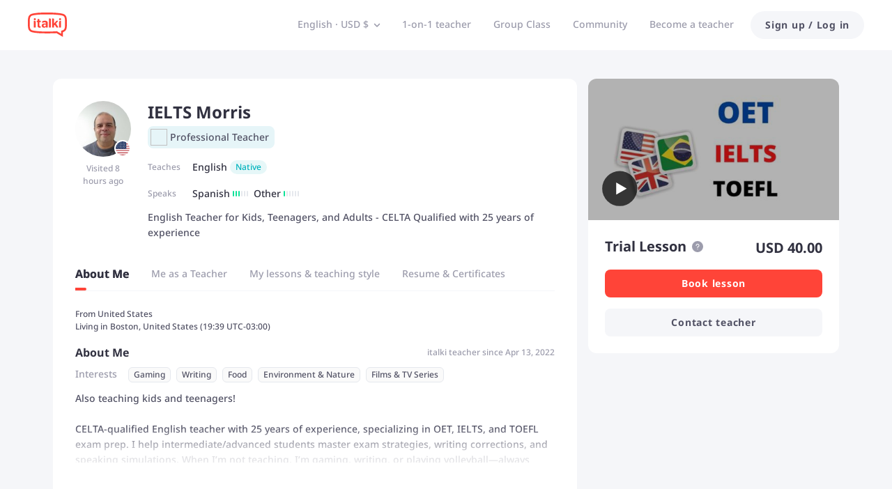

--- FILE ---
content_type: text/javascript
request_url: https://scdn.italki.com/ng/_next/static/chunks/55712.db2358985c3add57.js
body_size: 7716
content:
(self.webpackChunk_N_E=self.webpackChunk_N_E||[]).push([[55712,39821],{3009:function(e,t,n){"use strict";n.d(t,{Z:function(){return r}});var o=n(52322),i=n(2784),a=n(41869),s=n.n(a),r=function(e){let{width:t,height:n}=e,a=t?parseInt(t,10)+"px":"51px",r=n?parseInt(n,10)+"px":"51px",l=(0,i.useRef)(),[c,d]=(0,i.useState)(!1);return(0,i.useEffect)(()=>(l.current=setTimeout(()=>{d(!0)},300),()=>{clearTimeout(l.current)}),[]),(0,i.useEffect)(()=>{c&&clearTimeout(l.current)},[c]),(0,o.jsx)(o.Fragment,{children:c&&(0,o.jsx)("div",{className:s().position,style:{width:a,height:r},children:(0,o.jsx)("div",{className:s().circle,style:{width:a,height:r}})})})}},91579:function(e,t,n){"use strict";var o=n(52322),i=n(2784),a=n(18950),s=n(34160),r=n(82192),l=n(7390),c=n(59165),d=n(19450),u=n(13751),p=n(65945),m=n(44462),g=n(59356),C=n(64748),h=n(34205),f=n(17261);t.Z=e=>{let{isMobile:t,isCampaign:n,isAffiliate:_,unread:E,closeMenu:S,logout:N,t:k,isInGCStudentWhiteList:y,onboarding:T,proMemberInfo:O}=e,v=(0,c.Z)(),{state:A}=i.useContext(s.ZP),{checkFeature:I}=(0,h.hz)(),b=i.useRef(null),R=(0,u.Z)(!1),{showPro:L,isPro:Z,inPaymentWhiteList:x}=(0,m.Z)(O),M=(0,g.Z)(O),P=I(C.h.PLUS_PUBLIC_01012025)||x,D=(0,d.ZP)({page:"PLUS"}),U=(0,d.ZP)({page:"QUIZ"}),w=!1;T&&A.user&&A.language_list&&(w=(0,p.Z)(T,A.user));let G=i.useMemo(()=>{var e,o,i,s,r;let c=[],u=!P&&L||P&&[4,5].indexOf(M)>-1?[{item:Z?"italki‘s PRO Equity":"Try italki Pro",code:Z?"PRO002":"PRO006",link:D,icon:l.Z.Plus,onClick:()=>{S(),!P&&L&&a.Z.track("interact_italkiplus_trial_button",{button_location:"dashboard_right_sidebar",action:"learn_more"})},mobile:!0}]:[],p=P&&[1,3].indexOf(M)>-1?[{item:1===M?"Start 30-Day Free Trial":"Upgrade now",code:1===M?"PRO125":"PRO001",icon:l.Z.Plus,onClick:()=>{var e;S(),a.Z.track("interact_italkiplus_subscription_button",{button_location:"dashboard_right_sidebar",action:"subscribe_plus"}),null==b||null===(e=b.current)||void 0===e||e.open()},mobile:!0}]:[],m=[{item:"Find a Teacher",code:"CO56",link:(0,d.ZP)({page:"DEFAULT_TEACHERS"}),icon:l.Z.FindIcon,onClick:S,mobile:!0,"data-cy":"m-nav_findteacher"},{item:"Group Class",code:"GC106",link:(0,d.ZP)({page:"GROUP_CLASS_LANG",params:{lang:v}}),icon:l.Z.GroupClassIcon,onClick:(r="group_class",()=>{a.Z.track("click_navi_buttons",{entrance_name:r}),S()}),mobile:!0,"data-cy":""},...u,...p,{item:"Community",code:"M0114",link:(0,d.ZP)({page:"COMMUNITY_FOR_YOU"}),icon:l.Z.CommunityIcon,onClick:S,mobile:!0,external:!0,"data-cy":"m-nav_community"}],g=[{item:"Messages",code:"NV4",link:(0,d.ZP)({page:"MESSAGES"}),icon:l.Z.MessageIcon,onClick:S,mobile:!0,badge:!0,badgeCount:E,"data-cy":"m-nav_messages"},{item:"My Lessons",code:"NV5",link:(0,d.ZP)({page:"LESSONS"}),icon:l.Z.MyLessonsIcon,onClick:S,"data-cy":"nav_mylessons"},{item:"My Teachers",code:"NV6",link:(0,d.ZP)({page:"CONTACTS_FAVORITED_TEACHER"}),icon:l.Z.MyTeachersIcon,onClick:S,"data-cy":"nav_myteachers"},{item:"My Tests",code:"ILA008",link:(0,d.ZP)({page:"LANGUAGE_ASSESSMENT_MY_TEST"}),icon:l.Z.Test2Icon,onClick:S,"data-cy":"nav_mytests"},{item:"My Quizzes",code:"QP052",link:U,icon:l.Z.Test,onClick:S,"data-cy":"nav_myquizzes"},{item:"My Wallet",code:"NV7",link:(0,d.ZP)({page:"STUDENT_WALLET"}),icon:l.Z.BalanceIcon,onClick:S,"data-cy":"nav_mywallets"},{item:"Calendar",code:"CO9",link:(0,d.ZP)({page:"CALENDAR"}),icon:l.Z.CalendarIcon,onClick:S,"data-cy":"nav_calendar"},{item:"Profile",code:"NV8",link:(0,d.ZP)({page:"USER",params:{id:(null===(o=A.user)||void 0===o?void 0:null===(e=o.user_id)||void 0===e?void 0:e.toString())||""}}),icon:l.Z.ProfileIcon,onClick:S,badge:w,"data-cy":"nav_profile"},{item:"Settings",code:"NV10",link:(0,d.ZP)({page:"SETTINGS_ACCOUNT"}),icon:l.Z.SettingIcon,onClick:H,"data-cy":"nav_settings"},{item:"Support",code:"NV11",link:(0,d.ZP)({page:"SSO"}),icon:l.Z.SupportIcon,onClick:S,"data-cy":"nav_support"},{item:"Refer a friend",code:"NV9",link:(0,d.ZP)({page:"REFERRAL"}),icon:l.Z.RefferAFriendIcon,onClick:S,"data-cy":"nav_referfriend"},{item:"Switch to Teacher Mode",code:"M0050",icon:l.Z.SwitchIcon,link:(0,d.ZP)({teacherSite:!0,page:"ALLOW_EMPTY"}),onClick:S},{item:"Log out",code:"NV12",icon:l.Z.LogoutIcon,onClick:j,"data-cy":"nav_logout"}],C=[{item:"Dashboard",code:"M0073",link:(0,d.ZP)({page:"AFFILIATES_DASHBOARD"}),icon:l.Z.DashboardIcon,onClick:S,"data-cy":""},{item:"Payment",code:"ST35",link:(0,d.ZP)({page:"AFFILIATES_PAYMENT"}),icon:l.Z.BalanceIcon,onClick:S,"data-cy":""},{item:"Support",code:"NV11",link:(0,d.ZP)({page:"SSO"}),icon:l.Z.SupportIcon,onClick:S,"data-cy":"nav_support"},{item:"Log out",code:"NV12",icon:l.Z.LogoutIcon,onClick:j,"data-cy":"nav_logout"}];if(_)return C;if(c=n?g:m.concat(g),t||(c=c.filter(e=>"Find a Teacher"!==e.item&&"Community"!==e.item&&"Messages"!==e.item&&"Group Class"!==e.item)),(null===(i=A.user)||void 0===i?void 0:i.is_pro)||(null===(s=A.user)||void 0===s?void 0:s.is_tutor)||(c=c.filter(e=>"Switch to Teacher Mode"!==e.item)),y||(c=c.filter(e=>"Group Class"!==e.item)),R){let e=c.findIndex(e=>e.link===(0,d.ZP)({page:"REFERRAL"}));c.splice(e,0,{item:"Redeem",code:"FN122",link:(0,d.ZP)({page:"STUDENT_WALLET"}),icon:l.Z.RefferAFriendIcon,onClick:S,"data-cy":"nav_redeem_code"})}return c},[A,R,w,D]);function j(){N(),S()}function H(){S(),a.Z.track("click_user_account_settings_button")}return(0,o.jsxs)(o.Fragment,{children:[(0,o.jsx)(r.Z,{list:G,t:k}),(0,o.jsx)(f.Z,{isMobile:!0,ref:b})]})}},39821:function(e,t,n){"use strict";n.r(t),n.d(t,{default:function(){return U}});var o=n(52322),i=n(2784),a=n(5632),s=n(82192),r=n(87014),l=n(47346),c=n(39724),d=n(27674),u=n(6870),p=n(70727),m=n(89736),g=n(44286),C=n(37599),h=n(63118);class f extends i.Component{getLineStyle(e){return{position:"absolute",height:"20%",left:0,right:0,top:2*e*20+"%",opacity:this.state.hover?.6:1,...this.state.hover&&this.props.styles.bmBurgerBarsHover}}render(){let e;if(this.props.customIcon){let t={className:"bm-icon ".concat(this.props.customIcon.props.className||"").trim(),id:"react-burger-menu-btn",onClick:this.props.onClick,onMouseEnter:()=>{this.setState({hover:!0})},onMouseLeave:()=>{this.setState({hover:!1})}};e=i.cloneElement(this.props.customIcon,t)}else e=(0,o.jsx)("span",{id:"react-burger-menu-btn",children:[0,1,2].map(e=>(0,o.jsx)("span",{className:"bm-burger-bars ".concat(this.props.barClassName," ").concat(this.state.hover?"bm-burger-bars-hover":"").trim(),style:{...this.getLineStyle(e),...this.props.styles.bmBurgerBars}},e))});return(0,o.jsx)("div",{className:"bm-burger-button ".concat(this.props.className).trim(),style:{zIndex:1e3,...this.props.styles.bmBurgerButton},children:e})}constructor(e){super(e),this.state={hover:!1}}}f.defaultProps={barClassName:"",className:"",styles:{}},n(33133);var _=n(25237),E=n.n(_),S=n(3009);let N=E()(()=>n.e(16992).then(n.bind(n,16992)),{loadableGenerated:{webpack:()=>[16992]},loading:()=>(0,o.jsx)(S.Z,{})});var k=(e=>{if(!e)throw Error("No styles supplied");let t=t=>{let[n,a]=i.useState(!1),s=i.useRef({});function r(){let e=arguments.length>0&&void 0!==arguments[0]?arguments[0]:{};s.current=e,a(t=>{if(t){let e=0;document.body.style&&(e=-1*parseInt(document.body.style.top)),document.body.removeAttribute("style"),window.scrollTo(0,e)}else if(document.body.style){let e=window.scrollY;document.body.style.inset="-".concat(e,"px 0px 0px"),document.body.style.top="-".concat(e,"px"),document.body.style.position="fixed",document.body.style.overflow="hidden"}return void 0!==e.isOpen?e.isOpen:!t})}function l(){"function"==typeof t.onOpen?t.onOpen():r()}function c(){"function"==typeof t.onClose?t.onClose():r()}function d(e,o){let{width:i,right:a}=t;return e(n,"string"!=typeof i?"".concat(i,"px"):i,a,o)}function u(n,o,i){let a="bm"+n.replace(n.charAt(0),n.charAt(0).toUpperCase()),s=h.Z[n]?d(h.Z[n]):{};return e[n]&&(s={...s,...d(e[n],o+1)}),t.styles[a]&&(s={...s,...t.styles[a]}),i&&(s={...s,...i}),t.noTransition&&delete s.transition,s}return i.useEffect(()=>{let{noStateChange:e}=s.current;e||t.onStateChange({isOpen:n})},[n]),(0,o.jsxs)("div",{children:[!t.noOverlay&&(0,o.jsx)("div",{className:"bm-overlay ".concat(t.overlayClassName).trim(),onClick:function(){!0===t.disableOverlayClick||"function"==typeof t.disableOverlayClick&&t.disableOverlayClick()||c()},style:u("overlay")}),!1!==t.customBurgerIcon&&(0,o.jsx)("div",{style:u("burgerIcon"),children:(0,o.jsx)(f,{onClick:l,onTouchStart:l,onMouseEnter:l,styles:t.styles,customIcon:t.customBurgerIcon,className:t.burgerButtonClassName,barClassName:t.burgerBarClassName,onIconStateChange:t.onIconStateChange})}),n&&(0,o.jsx)(N,{id:t.id,className:t.className,styles:t.styles,morphShapeClassName:t.morphShapeClassName,customCrossIcon:t.customCrossIcon,crossButtonClassName:t.crossButtonClassName,crossClassName:t.crossClassName,close:c,itemClassName:t.itemClassName,itemListClassName:t.itemListClassName,itemListElement:t.itemListElement,menuClassName:t.menuClassName,getStyles:u,isOpen:n,childrenEle:t.children})]})};return t.defaultProps={bodyClassName:"",burgerBarClassName:"",burgerButtonClassName:"",className:"",crossButtonClassName:"",crossClassName:"",disableAutoFocus:!1,disableCloseOnEsc:!1,htmlClassName:"",id:"",itemClassName:"",itemListClassName:"",menuClassName:"",morphShapeClassName:"",noOverlay:!1,noTransition:!1,onStateChange:()=>{},outerContainerId:"",overlayClassName:"",pageWrapId:"",styles:{},width:300,itemListElement:"nav"},t})({pageWrap:(e,t,n)=>({MozTransform:e?"":n?"translate3d(-".concat(t,", 0, 0)"):"translate3d(".concat(t,", 0, 0)"),MsTransform:e?"":n?"translate3d(-".concat(t,", 0, 0)"):"translate3d(".concat(t,", 0, 0)"),OTransform:e?"":n?"translate3d(-".concat(t,", 0, 0)"):"translate3d(".concat(t,", 0, 0)"),WebkitTransform:e?"":n?"translate3d(-".concat(t,", 0, 0)"):"translate3d(".concat(t,", 0, 0)"),transform:e?"":n?"translate3d(-".concat(t,", 0, 0)"):"translate3d(".concat(t,", 0, 0)"),transition:"all 0.5s"}),outerContainer:e=>({overflow:e?"":"hidden"})}),y=n(91579),T=n(18950),O=n(45638),v=n(12524),A=n.n(v),I=n(90642),b=n.n(I),R=n(59165),L=n(19450),Z=n(59717),x=n(64609),M=n(49044),P=n(83059);let D=()=>(0,o.jsxs)("svg",{className:"w-6",width:"24",height:"24",viewBox:"0 0 24 24",fill:"none",children:[(0,o.jsx)("path",{fillRule:"evenodd",clipRule:"evenodd",d:"M13.7317 18.2961C13.7317 16.0514 15.5514 14.2317 17.7961 14.2317C20.0408 14.2317 21.8605 16.0514 21.8605 18.2961C21.8605 20.5408 20.0408 22.3605 17.7961 22.3605C15.5514 22.3605 13.7317 20.5408 13.7317 18.2961ZM17.7961 13.5C15.1473 13.5 13 15.6473 13 18.2961C13 20.9449 15.1473 23.0922 17.7961 23.0922C18.9928 23.0922 20.0872 22.6539 20.9274 21.929C20.9426 21.9545 20.9612 21.9786 20.9832 22.0006L22.3754 23.3928C22.5183 23.5357 22.75 23.5357 22.8928 23.3928C23.0357 23.25 23.0357 23.0183 22.8928 22.8754L21.5006 21.4832C21.4786 21.4612 21.4545 21.4426 21.429 21.4274C22.1539 20.5872 22.5922 19.4928 22.5922 18.2961C22.5922 15.6473 20.4449 13.5 17.7961 13.5Z",fill:"#313140",stroke:"#313140",strokeWidth:"0.7",strokeLinecap:"round",strokeLinejoin:"round"}),(0,o.jsx)("path",{d:"M5 9V15.7639C5 16.5215 5.428 17.214 6.10557 17.5528L8 18.5L9.5 19.25",stroke:"#313140",strokeWidth:"1.5",strokeLinecap:"round",strokeLinejoin:"round"}),(0,o.jsx)("path",{d:"M10.5887 2.10052C11.4738 1.64238 12.5262 1.64239 13.4113 2.10052L22.6066 6.86002L13.4113 11.6195C12.5262 12.0777 11.4738 12.0777 10.5887 11.6195L1.3934 6.86002L10.5887 2.10052Z",stroke:"#313140",strokeWidth:"1.5",strokeLinejoin:"round"})]});var U=e=>{var t,h;let{isLogin:f,icon:_,isPushLeft:E,darkMode:S,avatar_file_name:N,unreadCount:v,closeMenu:I,login:U,signUp:w,logout:G,isCampaign:j,isInGCStudentWhiteList:H,isAffiliate:B,onboarding:V,proMemberInfo:z}=e,F=(0,R.Z)(),{pathname:W,query:q,asPath:Y}=(0,a.useRouter)(),{t:Q,i18n:$}=(0,r.$)(),K=(0,L.ZP)({page:"TEACHERS",params:{lang:"english"}}),X=(0,L.ZP)({page:"GROUP_CLASS_LANG",params:{lang:F}}),J=(0,L.ZP)({teacherSite:!0,page:"TEACH_APPLICATION"}),ee=(0,L.ZP)({page:"COMMUNITY_FOR_YOU"}),{user:et}=(0,x.aC)(),[en]=i.useState(()=>{let e=[];if(E)e=[{item:"teachers",code:"URE160",link:K,icon:D,onClick:I},{item:"groupclass",code:"GC106",link:X,icon:P.Z,onClick:I},{item:"community",code:"M0114",link:ee,icon:d.default,onClick:I},{item:"application",code:"NV13",link:J,icon:g.default,onClick:()=>{T.Z.track("click_become_teacher",{location:"menu"}),I()}}];else{let t=[{item:"teachers",code:"CO56",link:K,icon:u.default,onClick:I},{item:"groupclass",code:"GC106",link:X,icon:p.default,onClick:I},{item:"community",code:"M0114",link:ee,icon:d.default,onClick:I}],n=[{item:"application",code:"NV13",link:J,icon:g.default,onClick:I},{item:"signin",code:"NV2",icon:C.default,onClick:()=>{I(),U()}},{item:"signup",code:"NV3",icon:m.default,onClick:()=>{I(),w()}}];e=j?n:t.concat(n),/^(\/)$/.test(W)||(e=e.filter(e=>"application"!==e.item))}return e}),eo=(null===(h=window)||void 0===h?void 0:null===(t=h.navigator)||void 0===t?void 0:t.userAgent.indexOf("italki/"))>-1||W.indexOf("/signin")>-1||W.indexOf("/signup")>-1||W.indexOf("/auth/wechat")>-1||W.indexOf("/auth/apple")>-1||W.indexOf("/referral")>-1||W.indexOf("/app")>-1&&0===Number(null==q?void 0:q.show_app_btn),ei={campaign:"quizhomepage_2022Q1",channel:"internal",feature:"quizhomepage",creative_name:"Open in app",placement:Y};async function ea(){var e;let t=await Promise.resolve().then(n.bind(n,59717)),o=(0,Z.getDeeplinkRouter)({page:"HOME"},!1,!0);if(/\/vocabulary\b\/?$/.test(W))o=(0,Z.getDeeplinkRouter)({page:"VOCAB_HOME"});else if(/\/vocabulary\b\/(\[\w+\]|\w+)$/.test(W))o=(0,Z.getDeeplinkRouter)({page:"VOCAB_DETAIL",query:{id:q.pid}});else if(W.indexOf("/creator_portfolio/")>-1){let{tid:e}=q;o=(0,Z.getDeeplinkRouter)({page:"CREATOR_PORTFOLIO",query:{teacherId:e}})}let i={config:{campaign:"",channel:"",feature:"",creative_name:""},route:o};if(/^\/quiz.*/.test(W)){let e=(0,Z.getDeeplinkRouter)({page:"QUIZ_DISCOVER"}),{id:t}=q;W.indexOf("/quiz/set")>-1&&(e=(0,Z.getDeeplinkRouter)({page:"QUIZ_SET_ANSWERING",query:{id:t}})),W.indexOf("/quiz/set-list")>-1&&(e=(0,Z.getDeeplinkRouter)({page:"QUIZ_SET_DISCOVER"})),W.indexOf("/quiz/set-result")>-1&&(e=(0,Z.getDeeplinkRouter)({page:"QUIZ_SET_RESULT",query:{id:t}})),i={config:ei,route:e}}if(/^\/podcast\/.*/.test(W)){let{cid:e,eid:t}=q,n="";/^\/podcast\/channel\/.*/.test(W)&&(n=(0,Z.getDeeplinkRouter)({page:"PODCAST_CHANNEL",query:{id:e}})),/^\/podcast\/episode\/.*/.test(W)&&(n=(0,Z.getDeeplinkRouter)({page:"PODCAST_EPISODE",query:{id:t}})),i={config:ei,route:n}}if(/^\/teacher\/.*/.test(W)){let{params:e}=q;(null==e?void 0:e[0])&&(i.route=(0,Z.getDeeplinkRouter)({page:"TEACHER",params:{id:e[0]}}))}if(/^\/teachers\/.*/.test(W)){let{params:e}=q;(null==e?void 0:e[0])?i.route=(0,Z.getDeeplinkRouter)({page:"TEACHERS_WITH_LANG",params:{lang:e[0]}}):i.route=(0,Z.getDeeplinkRouter)({page:"TEACHERS"})}if("/community/[tab]"===W){let{tab:e}=q,t=(0,Z.getDeeplinkRouter)({page:"COMMUNITY",params:{page:"foryou"}});e&&["following","podcasts","exercises","questions"].includes(String(e))&&(t=(0,Z.getDeeplinkRouter)({page:"COMMUNITY",params:{page:String(e)}})),i.route=t}if("/post/[pid]"===W){let{pid:e}=q,t="";e&&(t=(0,Z.getDeeplinkRouter)({page:"COMMUNITY_POST",query:{id:e}})),i.route=t}if("/article/[...aid]"===W){let{aid:e}=q,t=(0,M.Z)(null==e?void 0:e[0]),n="";t&&(n=(0,Z.getDeeplinkRouter)({page:"COMMUNITY_ARTICLE",query:{id:t}})),i.route=n}if("/prompt/[...prompt]"===W){let{prompt:e}=q,t=null==e?void 0:e[0],n="";t&&(n=(0,Z.getDeeplinkRouter)({page:"COMMUNITY_PROMPT",query:{id:t}})),i.route=n}if("/topic/[...topic]"===W){let{topic:e}=q,t=null==e?void 0:e[0],n="";t&&(n=(0,Z.getDeeplinkRouter)({page:"COMMUNITY_TOPIC",query:{id:t}})),i.route=n}i.route||(i.route=(0,Z.getDeeplinkRouter)({page:"HOME"},!1,!0)),Log.info("DeepLinkConfigSetting",i),null==t||null===(e=t.default)||void 0===e||e.create({config:i.config,route:i.route})}let es=S?O.V:O.Z,er=!E&&"ar"!==$.language;return(0,o.jsxs)("div",{className:"flex items-center md:hidden",children:[!eo&&!E&&(0,o.jsxs)(o.Fragment,{children:[(0,o.jsx)(es,{className:A()("mr-5",b().callIcon),onClick:ea}),(0,o.jsx)(l.zx,{onClick:ea,className:A()("mr-3 overflow-hidden",b().callButton),ghost:S,size:"small",style:{maxWidth:"120px"},children:(0,o.jsx)("span",{style:{display:"inline-block",maxWidth:"156",width:"100%",whiteSpace:"nowrap",overflow:"hidden",textOverflow:"ellipsis",fontSize:"12px"},children:Q("NV01")})})]}),f?(0,o.jsx)(k,{right:er,customBurgerIcon:(0,o.jsx)(l.Ct,{count:v,offset:[-4,8],children:(0,o.jsx)(l.qE,{size:40,src:N,"data-cy":"m-nav_avatr",userId:null==et?void 0:et.user_id,nickname:null==et?void 0:et.nickname})}),children:(0,o.jsx)(y.Z,{isMobile:!0,logout:G,t:Q,closeMenu:I,unread:v,isCampaign:j,isInGCStudentWhiteList:H,isAffiliate:B,onboarding:V,proMemberInfo:z})}):E?(0,o.jsx)(k,{right:er,customBurgerIcon:(0,o.jsx)("div",{className:"me-4",children:_||(0,o.jsx)(c.default,{fill:S?"#fff":"#313140"})}),children:(0,o.jsx)(s.Z,{isPushLeft:!0,list:en,t:Q,login:U,signUp:w,closeMenu:I})}):null]})}},33133:function(e,t,n){"use strict";var o=n(52322);n(2784);var i=n(67356);t.Z=function(e){let{styles:t={},onClick:n=()=>{}}=e;return(0,o.jsx)("div",{className:"absolute w-6 h-6 top-2 ltr:right-2 rtl:left-2",style:t.bmCrossButton,children:(0,o.jsx)("span",{className:"absolute top-[6px] ltr:right-[14px] rtl:left-[14px]",children:(0,o.jsx)(i.default,{onClick:n,className:"cursor-pointer"})})})}},63118:function(e,t){"use strict";t.Z={overlay:e=>({position:"fixed",top:0,left:0,right:0,bottom:0,zIndex:1e3,background:"rgba(0, 0, 0, 0.3)",opacity:e?1:0,MozTransform:e?"":"translate3d(100%, 0, 0)",MsTransform:e?"":"translate3d(100%, 0, 0)",OTransform:e?"":"translate3d(100%, 0, 0)",WebkitTransform:e?"":"translate3d(100%, 0, 0)",transform:e?"":"translate3d(100%, 0, 0)",transition:e?"opacity 100ms":"opacity 100ms, transform 0s 100ms"}),menuWrap:(e,t,n)=>({position:"fixed",top:0,right:n?0:"inherit",left:n?"inherit":0,zIndex:1100,width:t,height:"100%",MozTransform:e?"":n?"translate3d(100%, 0, 0)":"translate3d(-100%, 0, 0)",MsTransform:e?"":n?"translate3d(100%, 0, 0)":"translate3d(-100%, 0, 0)",OTransform:e?"":n?"translate3d(100%, 0, 0)":"translate3d(-100%, 0, 0)",WebkitTransform:e?"":n?"translate3d(100%, 0, 0)":"translate3d(-100%, 0, 0)",transform:e?"":n?"translate3d(100%, 0, 0)":"translate3d(-100%, 0, 0)",transition:"all 200ms"}),menu:()=>({height:"100%",overflow:"auto",padding:"48px 0 0",background:"#fff"}),itemList:()=>({height:"100%"}),item:()=>({display:"block"})}},45638:function(e,t,n){"use strict";n.d(t,{V:function(){return a},Z:function(){return i}});var o=n(52322);n(2784);let i=e=>(0,o.jsxs)("svg",{width:"24",height:"24",viewBox:"0 0 24 24",fill:"none",xmlns:"http://www.w3.org/2000/svg",...e,children:[(0,o.jsx)("path",{fillRule:"evenodd",clipRule:"evenodd",d:"M8.75 17.5C8.75 17.0858 9.08579 16.75 9.5 16.75H14.5C14.9142 16.75 15.25 17.0858 15.25 17.5C15.25 17.9142 14.9142 18.25 14.5 18.25H9.5C9.08579 18.25 8.75 17.9142 8.75 17.5Z",fill:"#313140"}),(0,o.jsx)("path",{d:"M4.75 4C4.75 3.30964 5.30964 2.75 6 2.75H18C18.6904 2.75 19.25 3.30964 19.25 4V20C19.25 20.6904 18.6904 21.25 18 21.25H6C5.30964 21.25 4.75 20.6904 4.75 20V4Z",stroke:"#313140",strokeWidth:"1.5",strokeLinejoin:"round"})]}),a=e=>(0,o.jsxs)("svg",{width:"24",height:"24",viewBox:"0 0 24 24",fill:"none",xmlns:"http://www.w3.org/2000/svg",...e,children:[(0,o.jsx)("path",{fillRule:"evenodd",clipRule:"evenodd",d:"M8.75 17.5C8.75 17.0858 9.08579 16.75 9.5 16.75H14.5C14.9142 16.75 15.25 17.0858 15.25 17.5C15.25 17.9142 14.9142 18.25 14.5 18.25H9.5C9.08579 18.25 8.75 17.9142 8.75 17.5Z",fill:"white"}),(0,o.jsx)("path",{d:"M4.75 4C4.75 3.30964 5.30964 2.75 6 2.75H18C18.6904 2.75 19.25 3.30964 19.25 4V20C19.25 20.6904 18.6904 21.25 18 21.25H6C5.30964 21.25 4.75 20.6904 4.75 20V4Z",stroke:"white",strokeWidth:"1.5",strokeLinejoin:"round"})]})},59717:function(e,t,n){"use strict";n.r(t),n.d(t,{default:function(){return m},getDeeplinkRouter:function(){return p}});var o,i,a,s=n(69049),r=n(87516);s.ZP.isDev=!1,s.ZP.project="prod",s.ZP.dsbridge=(0,r.Z)(),s.ZP.devConf={jump:!0,showLog:!0,openLinkType:3},s.ZP.turbolinkConfig={redirections:{redirect_default:s.O5.web,redirect_android:(0,s.Tu)()?s.ZP.uaInfo.yybUrl:s.O5.android,redirect_ios:window.location.origin+"/app?show_app_btn=0"}};let l=s.ZP;var c=n(18967),d=n(34126);function u(e,t,n){let{page:o,params:r,query:l}=t,c="ios"===e,u=(c?i[o]:a[o])||i[o]||"";return u&&(r&&"object"==typeof r&&Object.keys(r).forEach(e=>{u=u.replace(":".concat(e),r[e]+"")}),l&&(u=d.stringifyUrl({url:u,query:l},{arrayFormat:"none"})),n&&(u+=c?s.Bn.ios:s.Bn.android)),u}function p(e){let t=arguments.length>1&&void 0!==arguments[1]&&arguments[1],n=arguments.length>2?arguments[2]:void 0,o=(0,c.xP)();return void 0!==n?n?[u("android",e,t),u("ios",e,t)]:[]:u(o.isIos?"ios":"android",e,t)}(o=i||(i={})).HOME="/home",o.TEACHERS="/teachers",o.TEACHERS_WITH_LANG="/teachers/:lang",o.FINANCE_OVERVIEW="/finance/overview",o.REFERRAL="/referral",o.TEACHER="/teacher/:id",o.TEACHER_WITH_LANG="/teacher/:id/:lang",o.CLASSROOM="/classroom/:id",o.LESSON_SESSION="/lesson/session/:id",o.BOOKING_LESSON="/booking/lesson",o.PAYMENT="/payment",o.CREDITS_BUY="/credits/buy",o.COUPONS="/coupons",o.GETSTART="/getstart",o.DASHBOARD="/dashboard",o.LANGUAGECHALLENGE="/languagechallenge",o.LANGUAGECHALLENGE2025="/languagechallenge2025",o.LANGUAGECHALLENGE_MANAGER="/languagechallenge/manager",o.LESSONS_SESSIONS="/lessons/sessions",o.LESSON_CALENDAR="/lesson/calendar",o.MY_TEACHER="/my_teacher",o.INTERNAL_SHARING_LIST="/internal_sharing_list",o.MESSAGES="/messages",o.GROUP_CLASS_DETAIL="/group-class/detail/:id",o.GROUP_CLASS_DETAIL_WITH_STUDENT_ID="/group-class/detail/:id/:uid",o.GROUP_CLASS_WITH_LANGUAGE="/group-class/:lang",o.GROUP_CLASS_ONLINE="/group-class-online",o.ONBOARDING_NATIVELANGUAGE="/onboarding/nativelanguage",o.TEACH_DASHBOARD="/teacher/dashboard",o.TEACH_CALENDAR="/teach/calendar",o.TEACH_GROUP_CLASS_DETAIL="/group-class-teacher/:id",o.TEACH_GROUP_CLASS_MANAGEMENT="/group-class-teacher/management",o.TEACH_GROUP_CLASS_MANAGEMENT_SCHEDULE="/group-class-teacher/management/schedule",o.TEACHER_CALENDAR="/teacher/calendar",o.COMMUNITY="/community/:page",o.COMMUNITY_EXERCISES="/community/exercises",o.COMMUNITY_PROMPT="/community/prompt",o.COMMUNITY_POST="/community/post",o.COMMUNITY_ARTICLE="/community/article",o.COMMUNITY_TOPIC="/community/topic",o.VOCAB_HOME="/vocab/home",o.VOCAB_DETAIL="/vocab/detail",o.PODCAST_HOME="/podcast/home",o.PODCAST_EPISODE="/podcast/episode",o.PODCAST_CHANNEL="/podcast/channel",o.CREATOR_PORTFOLIO="/creator/portfolio",o.QUIZ_DISCOVER="/quiz/discover",o.QUIZ_SET_DISCOVER="/quiz/set/discover",o.QUIZ_SET_RESULT="/quiz/set/result",o.QUIZ_SET_ANSWERING="/quiz/set/answering",o.PRO_BETASUBSCRIPTIONS="/pro/betaSubscriptions",o.PRO_SUBSCRIPTIONS="/pro/subscriptions",(a||(a={})).HOME="/dashboard";var m=l},87516:function(e,t,n){"use strict";let o;t.Z=()=>(o||(o=n(57289)),o)},41869:function(e){e.exports={position:"lazyLoading_position__i0Dke",circle:"lazyLoading_circle__i8Hzs",myrot:"lazyLoading_myrot__rAE_8"}},90642:function(e){e.exports={callButton:"callapp_callButton__GE1mY",callIcon:"callapp_callIcon__cV_kg"}}}]);
//# sourceMappingURL=55712.db2358985c3add57.js.map

--- FILE ---
content_type: image/svg+xml
request_url: https://scdn.italki.com/ng/static/image/teacher/icon_help_sml.svg
body_size: 422
content:
<svg width="24" height="24" viewBox="0 0 24 24" fill="none" xmlns="http://www.w3.org/2000/svg">
<circle cx="12" cy="12" r="8" fill="#9C9CAC"/>
<path fill-rule="evenodd" clip-rule="evenodd" d="M11.6178 13.7211C11.7193 13.8226 11.8565 13.8805 12.0001 13.8823C12.1449 13.8804 12.2831 13.8216 12.3848 13.7185C12.4865 13.6154 12.5436 13.4764 12.5435 13.3316V12.9403C13.0024 12.8381 13.4232 12.6085 13.7576 12.278C14.0919 11.9474 14.3263 11.5293 14.4338 11.0716C14.5413 10.6139 14.5175 10.1352 14.3653 9.6904C14.213 9.24558 13.9384 8.85272 13.573 8.5569C13.2076 8.26108 12.7661 8.0743 12.2994 8.018C11.8326 7.96169 11.3594 8.03814 10.9341 8.23858C10.5088 8.43901 10.1487 8.7553 9.89502 9.15115C9.64135 9.54699 9.50443 10.0063 9.5 10.4765C9.5 10.6206 9.55726 10.7589 9.65918 10.8608C9.76111 10.9627 9.89935 11.02 10.0435 11.02C10.1876 11.02 10.3259 10.9627 10.4278 10.8608C10.5297 10.7589 10.587 10.6206 10.587 10.4765C10.5871 10.1883 10.6731 9.9067 10.834 9.66764C10.9949 9.42859 11.2234 9.24292 11.4904 9.13437C11.7573 9.02582 12.0505 8.99932 12.3326 9.05824C12.6147 9.11716 12.8728 9.25884 13.074 9.46517C13.2752 9.6715 13.4103 9.93311 13.462 10.2166C13.5138 10.5001 13.4799 10.7926 13.3646 11.0567C13.2493 11.3208 13.0579 11.5445 12.8149 11.6993C12.5718 11.8541 12.2881 11.933 12.0001 11.9258C11.8559 11.9258 11.7177 11.983 11.6158 12.085C11.5138 12.1869 11.4566 12.3251 11.4566 12.4693V13.3389C11.4584 13.4824 11.5163 13.6196 11.6178 13.7211ZM12.6669 15.5055C12.6669 15.8737 12.3684 16.1722 12.0002 16.1722C11.632 16.1722 11.3335 15.8737 11.3335 15.5055C11.3335 15.1373 11.632 14.8388 12.0002 14.8388C12.3684 14.8388 12.6669 15.1373 12.6669 15.5055Z" fill="white"/>
</svg>
